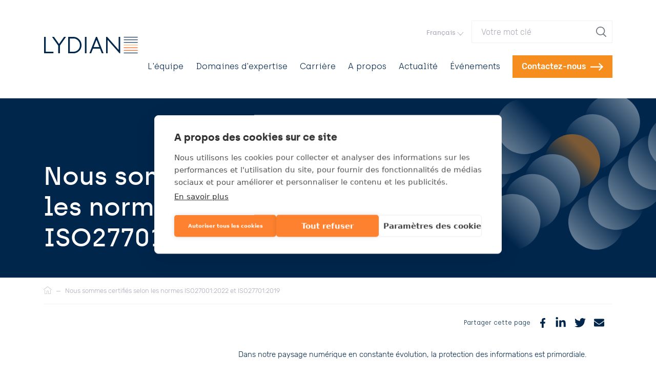

--- FILE ---
content_type: text/html; charset=UTF-8
request_url: https://www.lydian.be/fr/nous-sommes-certifies-selon-les-normes-iso270012022-et-iso277012019
body_size: 11067
content:
<!DOCTYPE html>
<html lang="fr" dir="ltr" prefix="og: https://ogp.me/ns#">
  <head>
    <script>
      // Function to check if a specific cookie exists
      function getCookie(name) {
        const value = `; ${document.cookie}`;
        const parts = value.split(`; ${name}=`);
        if (parts.length === 2) return parts.pop().split(';').shift();
        return null;
      }

      if (getCookie('_ga') || getCookie('_gid')) {
        <!-- Leadinfo tracking code -->
        (function(l,e,a,d,i,n,f,o){if(!l[i]){l.GlobalLeadinfoNamespace=l.GlobalLeadinfoNamespace||[]; l.GlobalLeadinfoNamespace.push;l[i]=function()
        {(l[i].q=l[i].q||[]).push(arguments)}
        ;l[i].t=l[i].t||n; l[i].q=l[i].q||[];o=e.createElement(a);f=e.getElementsByTagName(a)[0];o.async=1;o.src=d;f.parentNode.insertBefore(o,f);} }(window,document,"script","https://cdn.leadinfo.net/ping.js","leadinfo","LI-67659D56AC0A0"));
      }
    </script>
    <!-- Google Tag Manager -->
    <script>(function(w,d,s,l,i){w[l]=w[l]||[];w[l].push({'gtm.start':
          new Date().getTime(),event:'gtm.js'});var f=d.getElementsByTagName(s)[0],
        j=d.createElement(s),dl=l!='dataLayer'?'&l='+l:'';j.async=true;j.src=
        'https://www.googletagmanager.com/gtm.js?id='+i+dl;f.parentNode.insertBefore(j,f);
      })(window,document,'script','dataLayer','GTM-5R9P3FS');</script>
    <!-- End Google Tag Manager -->
    <meta charset="utf-8" />
<noscript><style>form.antibot * :not(.antibot-message) { display: none !important; }</style>
</noscript><meta name="description" content="Dans notre paysage numérique en constante évolution, la protection des informations est primordiale. Nous avons le plaisir d&#039;annoncer que nous sommes certifiés ISO27001:2022 pour les systèmes de gestion de la sécurité de l&#039;information et ISO27701:2019 pour les systèmes de gestion de la confidenti" />
<link rel="canonical" href="https://www.lydian.be/fr/nous-sommes-certifies-selon-les-normes-iso270012022-et-iso277012019" />
<link rel="image_src" href="https://www.lydian.be/themes/custom/itr_theme/assets/dest/img/logo_share.jpeg" />
<meta property="og:site_name" content="Lydian" />
<meta property="og:url" content="https://www.lydian.be/fr/nous-sommes-certifies-selon-les-normes-iso270012022-et-iso277012019" />
<meta property="og:title" content="Nous sommes certifiés selon les normes ISO27001:2022 et ISO27701:2019" />
<meta property="og:description" content="Dans notre paysage numérique en constante évolution, la protection des informations est primordiale. Nous avons le plaisir d&#039;annoncer que nous sommes certifiés ISO27001:2022 pour les systèmes de gestion de la sécurité de l&#039;information et ISO27701:2019 pour les systèmes de gestion de la confidenti" />
<meta property="og:image" content="https://www.lydian.be/themes/custom/itr_theme/assets/dest/img/logo_share.jpeg" />
<meta name="twitter:card" content="summary_large_image" />
<meta name="twitter:title" content="Nous sommes certifiés selon les normes ISO27001:2022 et ISO27701:2019" />
<meta name="twitter:description" content="Dans notre paysage numérique en constante évolution, la protection des informations est primordiale. Nous avons le plaisir d&#039;annoncer que nous sommes certifiés ISO27001:2022 pour les systèmes de gestion de la sécurité de l&#039;information et ISO27701:2019 pour les systèmes de gestion de la confidenti" />
<meta name="twitter:image" content="https://www.lydian.be/themes/custom/itr_theme/assets/dest/img/logo_share.jpeg" />
<meta name="Generator" content="Drupal 10 (https://www.drupal.org)" />
<meta name="MobileOptimized" content="width" />
<meta name="HandheldFriendly" content="true" />
<meta name="viewport" content="width=device-width, initial-scale=1.0" />
<link rel="alternate" hreflang="en" href="https://www.lydian.be/en/we-are-certified-iso270012022-and-iso277012019-standards" />
<link rel="alternate" hreflang="nl" href="https://www.lydian.be/nl/wij-zijn-gecertificeerd-voor-de-iso270012022-en-iso277012019-standaarden" />
<link rel="alternate" hreflang="fr" href="https://www.lydian.be/fr/nous-sommes-certifies-selon-les-normes-iso270012022-et-iso277012019" />
<link rel="icon" href="/core/misc/favicon.ico" type="image/vnd.microsoft.icon" />

    <link rel="apple-touch-icon" sizes="180x180" href="/themes/custom/itr_theme/meta/apple-touch-icon.png">
    <link rel="icon" type="image/png" sizes="32x32" href="/themes/custom/itr_theme/meta/favicon-32x32.png">
    <link rel="icon" type="image/png" sizes="16x16" href="/themes/custom/itr_theme/meta/favicon-16x16.png">
    <link rel="manifest" href="/themes/custom/itr_theme/meta/site.webmanifest">
    <link rel="mask-icon" href="/themes/custom/itr_theme/meta/safari-pinned-tab.svg" color="#00264c">
    <link rel="shortcut icon" href="/themes/custom/itr_theme/meta/favicon.ico">
    <meta name="msapplication-TileColor" content="#ffffff">
    <meta name="msapplication-config" content="/themes/custom/itr_theme/meta/browserconfig.xml">
    <meta name="theme-color" content="#ffffff">
    <meta name="referrer" content="no-referrer-when-downgrade">
    <title>Nous sommes certifiés selon les normes ISO27001:2022 et ISO27701:2019 | Lydian</title>

        <link rel="preload" as="font" type="font/woff2" href="/themes/custom/itr_theme/fonts/archia-medium-webfont.woff2" crossorigin>
    <link rel="preload" as="font" type="font/woff2" href="/themes/custom/itr_theme/fonts/archia-light-webfont.woff2" crossorigin>
    <link rel="preload" as="font" type="font/woff2" href="/themes/custom/itr_theme/fonts/Rubik-Regular.woff2" crossorigin>
    <link rel="preload" as="font" type="font/woff2" href="/themes/custom/itr_theme/fonts/Rubik-Medium.woff2" crossorigin>
    <link rel="preload" as="font" type="font/woff2" href="/themes/custom/itr_theme/fonts/Rubik-Bold.woff2" crossorigin>
    <link rel="preload" as="font" type="font/woff2" href="/themes/custom/itr_theme/fonts/Rubik-Light.woff2" crossorigin>

    <link rel="stylesheet" media="all" href="/sites/default/files/css/css_O6u0sNimeptX0ip9p4xlD04T7EyzhI7Yk1cQYMyYzq4.css?delta=0&amp;language=fr&amp;theme=itr_theme&amp;include=eJxFyDEOwCAIAMAPWXlSg5GACSoBHPx9x954I_1NoUnAuhvqE3l1LC6GjuxoEtD9GGr9p55lp-kIoV7iRtKEhkEfo4YeaA" />
<link rel="stylesheet" media="all" href="/sites/default/files/css/css_PjM9T9lcAjbZJE8eRR2bAeaEhFqzE1IlkCxlWAZpWgg.css?delta=1&amp;language=fr&amp;theme=itr_theme&amp;include=eJxFyDEOwCAIAMAPWXlSg5GACSoBHPx9x954I_1NoUnAuhvqE3l1LC6GjuxoEtD9GGr9p55lp-kIoV7iRtKEhkEfo4YeaA" />

    
  </head>
  <body>
  <!-- Google Tag Manager (noscript) -->
  <noscript><iframe src="https://www.googletagmanager.com/ns.html?id=GTM-5R9P3FS" class="d-none"></iframe></noscript>
  <!-- End Google Tag Manager (noscript) -->
    <a href="#main-content" class="visually-hidden focusable btn btn-primary btn-block">
    Aller au contenu principal
  </a>
  
    
<header class="container d-flex pt-3 pt-lg-0 pb-3 my-lg-4 align-items-center">
  <div class="mr-auto">
    <a href="/fr" aria-label="Lydian" class="d-block mr-auto text-reset"><svg width="185" height="32" viewBox="0 0 463 81" xmlns="http://www.w3.org/2000/svg" stroke="currentColor" fill="none"
     class="js-logo logo" stroke-width="8">
  <path d="M4 0v77.144h41.9"/>
  <path d="M73.85 80.7V42.017L40.465-4.972"/>
  <path d="M73.85 80.7V42.017L106.85-4.972"/>
  <path d="M123 4v73.298h22.765c17.441 0 35.136-14.79 35.136-36.12 0-21.331-17.583-37.18-35.136-37.18H123z"/>
  <path d="M205.5 0v81"/>
  <path d="M226.429 85.194L258.75 4l32.249 81.194"/>
  <path d="M238.388 54.286h38.791"/>
  <path d="M310.008 81V4.4L372 74.508V-.102"/>
  <g stroke-width="3">
    <path style="animation-delay:.45s" d="M393.7 79.5h68.7"/>
    <path style="animation-delay:.425s" d="M393.7 66.5h68.7" stroke="#FF5100"/>
    <path style="animation-delay:.4s" d="M393.7 53.5h68.7" stroke="#FF5100"/>
    <path style="animation-delay:.375s" d="M393.7 40.5h68.7" stroke="#FFAD5F"/>
    <path style="animation-delay:.35s" d="M393.7 27.5h68.7"/>
    <path style="animation-delay:.325s" d="M393.7 14.5h68.7"/>
    <path d="M393.7 1.5h68.7"/>
  </g>
</svg>
</a>
  </div>
  <div class="ml-auto">
    <div class="d-none d-lg-flex align-items-center flex-wrap justify-content-end pt-3 pb-2">  

  <div class="dropdown mb-3">
    <button type="button" class="btn shadow-none text-muted p-0 fs-sm ff-heading" data-toggle="dropdown" aria-haspopup="true" aria-expanded="false" id="languageSelect">
      Français<span class="pl-1"><svg width="11" height="6" viewBox="0 0 11 6" xmlns="http://www.w3.org/2000/svg"><path d="M10.652.063l-5.151 5.42L.348.063A.198.198 0 00.205 0a.202.202 0 00-.146.063.222.222 0 000 .303l5.297 5.571c.08.084.209.084.288 0L10.94.366a.22.22 0 000-.303.197.197 0 00-.288 0" fill="#666" fill-rule="evenodd"/></svg></span>
    </button>
    <div class="dropdown-menu dropdown-menu-right"  aria-labelledby="languageSelect">
      <ul class="links list-unstyled mb-0 js-language-switch"><li hreflang="en" data-drupal-link-system-path="node/858" class="en"><a href="/en/we-are-certified-iso270012022-and-iso277012019-standards" class="language-link dropdown-item rfs-16 font-weight-600" hreflang="en" data-drupal-link-system-path="node/858">English</a></li><li hreflang="nl" data-drupal-link-system-path="node/858" class="nl"><a href="/nl/wij-zijn-gecertificeerd-voor-de-iso270012022-en-iso277012019-standaarden" class="language-link dropdown-item rfs-16 font-weight-600" hreflang="nl" data-drupal-link-system-path="node/858">Nederlands</a></li><li hreflang="fr" data-drupal-link-system-path="node/858" class="fr is-active" aria-current="page"><a href="/fr/nous-sommes-certifies-selon-les-normes-iso270012022-et-iso277012019" class="language-link dropdown-item rfs-16 font-weight-600 is-active" hreflang="fr" data-drupal-link-system-path="node/858" aria-current="page">Français</a></li></ul>
    </div>
  </div>


  <form class="d-flex mx-3 mr-lg-0 mb-lg-3 position-relative js-search" data-drupal-selector="search-form-s" action="/fr/search" method="GET" accept-charset="UTF-8">
    <label for="search" class="sr-only">Votre mot clé</label>
      <input class="form-control form-control search-input border shadow-none rounded-0" style="padding-right: 2rem" type="search" id="search" name="s" value="" size="23" maxlength="128" placeholder="Votre mot clé" required="required" aria-required="true">
    <button class="btn btn-sm position-absolute r-0 py-2"  type="submit" value="search" aria-label="search"><svg width="20" height="28" viewBox="0 0 20 20" xmlns="http://www.w3.org/2000/svg" class="mr-1"><path d="M1.677 8.403c0-3.735 3.127-6.774 6.97-6.774s6.97 3.039 6.97 6.774-3.127 6.773-6.97 6.773-6.97-3.038-6.97-6.773m18.035 10.036l-4.7-4.354c1.417-1.497 2.282-3.493 2.282-5.682C17.294 3.77 13.415 0 8.647 0 3.88 0 0 3.77 0 8.403c0 4.633 3.879 8.403 8.647 8.403a8.768 8.768 0 0 0 4.959-1.524l4.82 4.468c.18.167.411.25.643.25a.942.942 0 0 0 .674-.28.888.888 0 0 0-.03-1.28" fill="#6C757D" fill-rule="evenodd"></path></svg></button>
</form>


</div>
    <div class="d-flex align-items-center">  
<nav aria-labelledby="block-mainnavigation-menu" id="block-mainnavigation" class="d-none d-lg-block js-menu">
            
  <h2 class="visually-hidden" id="block-mainnavigation-menu">Main navigation</h2>
  

        
              <ul class="main-menu list-unstyled d-flex fs-1rem flex-column flex-lg-row mt-3 mt-lg-0 text-nowrap" style="z-index: 1">
                                                    <li class="mr-lg-3 mr-xl-4">
        <a href="/fr/nos-avocats-et-avocates" class="navigation-link" data-drupal-link-system-path="node/21">L&#039;équipe</a>

              </li>
                                                <li class="mr-lg-3 mr-xl-4">
        <a href="/fr/domaines-dexpertise" class="navigation-link" data-drupal-link-system-path="node/22">Domaines d&#039;expertise</a>

              </li>
                                                <li class="mr-lg-3 mr-xl-4">
        <a href="/fr/carriere" class="navigation-link" data-drupal-link-system-path="node/29">Carrière</a>

              </li>
                                                <li class="mr-lg-3 mr-xl-4">
        <a href="/fr/propos" class="navigation-link" data-drupal-link-system-path="node/26">A propos</a>

              </li>
                                                <li class="mr-lg-3 mr-xl-4">
        <a href="/fr/actualite-insights" class="navigation-link" data-drupal-link-system-path="node/9">Actualité</a>

              </li>
                                                <li class="mr-lg-3 mr-xl-4">
        <a href="/fr/evenements" class="navigation-link" data-drupal-link-system-path="node/497">Événements</a>

              </li>
        </ul>
  


  </nav>


  <a href="/fr/contact" class="btn btn-primary text-nowrap contact-link group d-none d-lg-block js-cta m-3 mt-4 m-lg-0">
  Contactez-nous<span class="pl-2 btn-hover-right group-hover:move-right d-inline-block transition"><svg width="25" height="15" viewBox="0 0 25 15" xmlns="http://www.w3.org/2000/svg" fill="currentColor"><path d="M17.553 0l-1.577 1.588 4.787 4.822H0v2.246h20.698l-4.722 4.756L17.553 15 25 7.5z"/></svg></span>
</a>


<button type="button" class="btn btn-primary text-uppercase d-lg-none ml-auto" data-toggle="modal"
              data-target=".js-mobile-menu">
        Menu &nbsp;
        <svg aria-hidden="true" focusable="false" xmlns="http://www.w3.org/2000/svg" viewBox="0 0 448 512" width="18" height="20" style="vertical-align: -.2em"><path fill="currentColor" d="M16 132h416c8.837 0 16-7.163 16-16V76c0-8.837-7.163-16-16-16H16C7.163 60 0 67.163 0 76v40c0 8.837 7.163 16 16 16zm0 160h416c8.837 0 16-7.163 16-16v-40c0-8.837-7.163-16-16-16H16c-8.837 0-16 7.163-16 16v40c0 8.837 7.163 16 16 16zm0 160h416c8.837 0 16-7.163 16-16v-40c0-8.837-7.163-16-16-16H16c-8.837 0-16 7.163-16 16v40c0 8.837 7.163 16 16 16z"></path></svg>
      </button>
    </div>
  </div>
</header>

<main class="d-flex flex-column flex-grow-1">
  <a id="main-content" tabindex="-1"></a>
  <div class="container">  <div data-drupal-messages-fallback class="hidden"></div>

</div>  

    <nav aria-labelledby="system-breadcrumb" class="container text-muted fs-sm breadcrumb">
    <h2 id="system-breadcrumb" class="visually-hidden">Fil d'Ariane</h2>
    <ol class="d-flex list-unstyled align-items-center flex-wrap border-bottom py-2">
          <li><a href="/fr" class="text-reset d-inline-flex py-2" aria-label="Accueil">
            <svg width="16" height="18" viewBox="0 0 16 18" xmlns="http://www.w3.org/2000/svg"><path d="M15.603 6.037L8.127.35a.397.397 0 00-.484 0L.168 6.037a.436.436 0 00-.089.595.4.4 0 00.573.092l7.233-5.503 7.233 5.503a.397.397 0 00.573-.092.436.436 0 00-.088-.595M13.6 7c-.22 0-.4.19-.4.423v6.73H10V10.48c0-1.166-.897-2.115-2-2.115s-2 .949-2 2.115v3.674H2.8V7.423A.412.412 0 002.4 7c-.22 0-.4.19-.4.423v7.154c0 .234.18.423.4.423h4a.41.41 0 00.4-.423V10.48c0-.7.538-1.269 1.2-1.269.662 0 1.2.57 1.2 1.269v4.097c0 .012 0 .023.002.033A.41.41 0 009.6 15h4c.221 0 .4-.19.4-.423V7.423A.412.412 0 0013.6 7" fill="#C1C4C8" fill-rule="evenodd"/></svg></a>
              </li>
          <li><span class="px-2">—</span><a href="/fr/nous-sommes-certifies-selon-les-normes-iso270012022-et-iso277012019" class="text-reset d-inline-flex py-2">
                          Nous sommes certifiés selon les normes ISO27001:2022 et ISO27701:2019</a>
              </li>
        </ol>
  </nav>



    
<div class="section bg-secondary text-white position-relative z-index-1 header order-first header-sm pb-3 pb-lg-5">
  <div class="container">
        <div class="row mb-0">
      <div class="mb-0 col-lg-8">
                  <h1>Nous sommes certifiés selon les normes ISO27001:2022 et ISO27701:2019</h1>
                                          </div>
      <div class="mb-0 col-lg-4 position-static"><svg viewBox="0 0 500 450" xmlns="http://www.w3.org/2000/svg" class="decorative-svg js-svg opacity-50"
     preserveAspectRatio="xMaxYMin meet">
  <defs>
    <linearGradient id="decorative-svg-gradient-1" y1="100%" y2="0">
      <stop offset="0" stop-color="#ffffff"/>
      <stop offset="70%" stop-color="#00264c"/>
    </linearGradient>
    <linearGradient id="decorative-svg-gradient-2" y1="100%" y2="0">
      <stop offset="30%" stop-color="#00264c"/>
      <stop offset="100%" stop-color="#ffffff"/>
    </linearGradient>
    <linearGradient id="decorative-svg-gradient-3" y1="100%" y2="0">
      <stop offset="30%" stop-color="#00264c"/>
      <stop offset="70%" stop-color="#F68E1F"/>
    </linearGradient>
  </defs>
  <g class="decorative-svg__group-1 js-svg-g1" fill="url('#decorative-svg-gradient-1')">
    <circle r="70" cx="70" cy="170"/>
    <circle r="70" cx="120" cy="120"/>
    <circle r="70" cx="170" cy="70"/>
  </g>
  <g class="decorative-svg__group-2 js-svg-g2" fill="url('#decorative-svg-gradient-2')">
    <circle r="70" cx="390" cy="60"/>
    <circle r="70" cx="340" cy="110"/>
    <circle r="70" cx="290" cy="160" fill="url('#decorative-svg-gradient-3')"/>
    <circle r="70" cx="240" cy="210"/>
    <circle r="70" cx="190" cy="260"/>
    <circle r="70" cx="140" cy="310"/>
  </g>
  <g class="decorative-svg__group-3 js-svg-g3" fill="url('#decorative-svg-gradient-1')">
    <circle r="70" cx="350" cy="310"/>
    <circle r="70" cx="400" cy="260"/>
    <circle r="70" cx="450" cy="210"/>
    <circle r="70" cx="500" cy="160"/>
    <circle r="70" cx="550" cy="110"/>
  </g>
</svg>
</div>
          </div>
  </div>
</div>
<div class="container d-flex align-items-center pt-4 pb-3 justify-content-end">
  <h3 class="small font-weight-light mr-3">
    Partager cette page
  </h3>
  <ul class="list-unstyled d-flex">
    <li class="mr-3">
      <a title="Partager sur Facebook"
         href="https://www.facebook.com/sharer/sharer.php?u=https%3A//www.lydian.be/fr/nous-sommes-certifies-selon-les-normes-iso270012022-et-iso277012019"
         aria-label="Facebook" target="_blank" rel="noopener noreferrer" class="text-secondary" data-toggle="tooltip">
        <svg aria-hidden="true" focusable="false" role="img" xmlns="http://www.w3.org/2000/svg" viewBox="0 0 320 512" width="16" height="19"><path fill="currentColor" d="M279.14 288l14.22-92.66h-88.91v-60.13c0-25.35 12.42-50.06 52.24-50.06h40.42V6.26S260.43 0 225.36 0c-73.22 0-121.08 44.38-121.08 124.72v70.62H22.89V288h81.39v224h100.17V288z" class=""></path></svg>
      </a>
    </li>
    <li class="mr-3">
      <a title="Partager sur LinkedIn"
         href="https://www.linkedin.com/shareArticle?url=https%3A//www.lydian.be/fr/nous-sommes-certifies-selon-les-normes-iso270012022-et-iso277012019&amp;mini=true"
         aria-label="LinkedIn" target="_blank" rel="noopener noreferrer" class="text-secondary" data-toggle="tooltip">
        <svg aria-hidden="true" focusable="false" role="img" xmlns="http://www.w3.org/2000/svg" viewBox="0 0 448 512" width="22" height="22"><path fill="currentColor" d="M100.28 448H7.4V148.9h92.88zM53.79 108.1C24.09 108.1 0 83.5 0 53.8a53.79 53.79 0 0 1 107.58 0c0 29.7-24.1 54.3-53.79 54.3zM447.9 448h-92.68V302.4c0-34.7-.7-79.2-48.29-79.2-48.29 0-55.69 37.7-55.69 76.7V448h-92.78V148.9h89.08v40.8h1.3c12.4-23.5 42.69-48.3 87.88-48.3 94 0 111.28 61.9 111.28 142.3V448z" class=""></path></svg>
      </a>
    </li>
    <li class="mr-3">
      <a title="Partager sur Twitter"
         href="https://twitter.com/intent/tweet?url=https%3A//www.lydian.be/fr/nous-sommes-certifies-selon-les-normes-iso270012022-et-iso277012019"
         aria-label="Twitter" target="_blank" rel="noopener noreferrer" class="text-secondary" data-toggle="tooltip">
        <svg aria-hidden="true" focusable="false" xmlns="http://www.w3.org/2000/svg" viewBox="0 0 512 512" width="22" height="22">
          <path fill="currentColor" d="M459.37 151.716c.325 4.548.325 9.097.325 13.645 0 138.72-105.583 298.558-298.558 298.558-59.452 0-114.68-17.219-161.137-47.106 8.447.974 16.568 1.299 25.34 1.299 49.055 0 94.213-16.568 130.274-44.832-46.132-.975-84.792-31.188-98.112-72.772 6.498.974 12.995 1.624 19.818 1.624 9.421 0 18.843-1.3 27.614-3.573-48.081-9.747-84.143-51.98-84.143-102.985v-1.299c13.969 7.797 30.214 12.67 47.431 13.319-28.264-18.843-46.781-51.005-46.781-87.391 0-19.492 5.197-37.36 14.294-52.954 51.655 63.675 129.3 105.258 216.365 109.807-1.624-7.797-2.599-15.918-2.599-24.04 0-57.828 46.782-104.934 104.934-104.934 30.213 0 57.502 12.67 76.67 33.137 23.715-4.548 46.456-13.32 66.599-25.34-7.798 24.366-24.366 44.833-46.132 57.827 21.117-2.273 41.584-8.122 60.426-16.243-14.292 20.791-32.161 39.308-52.628 54.253z"></path>
        </svg>
      </a>
    </li>
    <li class="d-lg-none mr-2">
      <a title="Partager sur WhatsApp"
         href="whatsapp://send/?text=https%3A%2F%2Fwww.lydian.be%2Ffr%2Fnous-sommes-certifies-selon-les-normes-iso270012022-et-iso277012019"
         aria-label="WhatsApp" target="_blank" rel="noopener noreferrer" class="text-secondary" data-toggle="tooltip">
        <svg aria-hidden="true" focusable="false" xmlns="http://www.w3.org/2000/svg" viewBox="0 0 448 512" width="20" height="20">
          <path fill="currentColor" d="M380.9 97.1C339 55.1 283.2 32 223.9 32c-122.4 0-222 99.6-222 222 0 39.1 10.2 77.3 29.6 111L0 480l117.7-30.9c32.4 17.7 68.9 27 106.1 27h.1c122.3 0 224.1-99.6 224.1-222 0-59.3-25.2-115-67.1-157zm-157 341.6c-33.2 0-65.7-8.9-94-25.7l-6.7-4-69.8 18.3L72 359.2l-4.4-7c-18.5-29.4-28.2-63.3-28.2-98.2 0-101.7 82.8-184.5 184.6-184.5 49.3 0 95.6 19.2 130.4 54.1 34.8 34.9 56.2 81.2 56.1 130.5 0 101.8-84.9 184.6-186.6 184.6zm101.2-138.2c-5.5-2.8-32.8-16.2-37.9-18-5.1-1.9-8.8-2.8-12.5 2.8-3.7 5.6-14.3 18-17.6 21.8-3.2 3.7-6.5 4.2-12 1.4-32.6-16.3-54-29.1-75.5-66-5.7-9.8 5.7-9.1 16.3-30.3 1.8-3.7.9-6.9-.5-9.7-1.4-2.8-12.5-30.1-17.1-41.2-4.5-10.8-9.1-9.3-12.5-9.5-3.2-.2-6.9-.2-10.6-.2-3.7 0-9.7 1.4-14.8 6.9-5.1 5.6-19.4 19-19.4 46.3 0 27.3 19.9 53.7 22.6 57.4 2.8 3.7 39.1 59.7 94.8 83.8 35.2 15.2 49 16.5 66.6 13.9 10.7-1.6 32.8-13.4 37.4-26.4 4.6-13 4.6-24.1 3.2-26.4-1.3-2.5-5-3.9-10.5-6.6z"></path>
        </svg>
      </a>
    </li>
    <li class="d-lg-none mr-2">
      <a title="Partager sur Messenger"
         href="fb-messenger://share/?link=https%3A%2F%2Fwww.lydian.be%2Ffr%2Fnous-sommes-certifies-selon-les-normes-iso270012022-et-iso277012019"
         aria-label="Messenger" target="_blank" rel="noopener noreferrer" class="text-secondary" data-toggle="tooltip">
        <svg aria-hidden="true" focusable="false" xmlns="http://www.w3.org/2000/svg" viewBox="0 0 448 512" width="20" height="20">
          <path fill="currentColor" d="M224 32C15.9 32-77.5 278 84.6 400.6V480l75.7-42c142.2 39.8 285.4-59.9 285.4-198.7C445.8 124.8 346.5 32 224 32zm23.4 278.1L190 250.5 79.6 311.6l121.1-128.5 57.4 59.6 110.4-61.1-121.1 128.5z"></path>
        </svg>
      </a>
    </li>
    <li class="mr-3">
      <a title="Partager via mail"
         href="mailto:?subject=Nous%20sommes%20certifi%C3%A9s%20selon%20les%20normes%20ISO27001%3A2022%20et%20ISO27701%3A2019&amp;body=https%3A//www.lydian.be/fr/nous-sommes-certifies-selon-les-normes-iso270012022-et-iso277012019"
         aria-label="Mail" target="_blank" rel="noopener noreferrer" class="text-secondary" data-toggle="tooltip">
        <svg aria-hidden="true" focusable="false" role="img" xmlns="http://www.w3.org/2000/svg" viewBox="0 0 512 512" width="20" height="20">
          <path fill="currentColor" d="M502.3 190.8c3.9-3.1 9.7-.2 9.7 4.7V400c0 26.5-21.5 48-48 48H48c-26.5 0-48-21.5-48-48V195.6c0-5 5.7-7.8 9.7-4.7 22.4 17.4 52.1 39.5 154.1 113.6 21.1 15.4 56.7 47.8 92.2 47.6 35.7.3 72-32.8 92.3-47.6 102-74.1 131.6-96.3 154-113.7zM256 320c23.2.4 56.6-29.2 73.4-41.4 132.7-96.3 142.8-104.7 173.4-128.7 5.8-4.5 9.2-11.5 9.2-18.9v-19c0-26.5-21.5-48-48-48H48C21.5 64 0 85.5 0 112v19c0 7.4 3.4 14.3 9.2 18.9 30.6 23.9 40.7 32.4 173.4 128.7 16.8 12.2 50.2 41.8 73.4 41.4z"></path>
        </svg>
      </a>
    </li>
  </ul>
</div>
  <div  class="full-width container my-4 paragraph-text">
  <div class="row">
    
    <div class="content col-lg-8 ml-auto">
        <p class="text-align-justify">Dans notre paysage numérique en constante évolution, la protection des informations est primordiale.</p>
<p class="text-align-justify">Nous avons le plaisir d'annoncer que nous sommes certifiés I<strong>SO27001:2022 pour les systèmes de gestion de la sécurité de l'information</strong> et <strong>ISO27701:2019 pour les systèmes de gestion de la confidentialité de l'information</strong>.</p>
<p class="text-align-justify">Ces certifications soulignent notre engagement envers la sécurité de l'information et la confidentialité des données, ainsi que notre capacité à respecter les normes les plus élevées en matière de protection des informations sensibles.</p>
<p class="text-align-justify">Mais ce n'est pas tout... Nous sommes le premier cabinet d'avocats belge indépendant <em>full service</em> à obtenir ces deux certifications.</p>
<p class="text-align-justify">🤝 Travailler avec nous ? Soyez assuré que vos informations seront traitées avec le plus grand soin et la plus grande sécurité.<br>
&nbsp;</p>


    </div>
  </div>
</div>

  <div  class="mt- mb- container my-4">
  <div class="row">
    <div class="ml-auto col-lg-8">
      <div class="row">
                                    <div class="embed-responsive embed-responsive-16by9">
  <video  controls="controls" width="640" height="480">
      <source  src="/sites/default/files/images/2024-05/ISO.mp4" type="video/mp4" />
  </video>

</div>



              </div>
    </div>
  </div>
</div>

    <section class="section bg-light position-relative z-index-1">
    <div class="container">
      <div class="row"><h2 class="section-title col-lg-4 text-primary">
            Nos bureaux
          </h2><div class="col-lg-8"><ul class="list-unstyled row"><li class="col-sm-6 d-flex">
              <article class="card w-100">
  <div class="card-body d-flex flex-column"><div class="content reset-links flex-grow-1">
      <h2 class="h4 mb-4">Lydian Bruxelles</h2>  <p class="address" translate="no"><span class="address-line1">Havenlaan - Avenue du Port 86c b113</span><br>
<span class="address-line2">Tour &amp; Taxis</span><br>
<span class="postal-code">1000</span> <span class="locality">Brussels</span><br>
<span class="country">Belgique</span></p>
T.  <a href="tel:%2B3227879000">+32 2 787 90 00</a>
<br>
      </div>

    <a href="https://www.google.com/maps/dir/?api=1&amp;travelmode=driving&amp;destination= BE  Brussels  1000  Havenlaan - Avenue du Port 86c b113 Tour &amp;amp; Taxis     "
       target="_blank" class="btn-cta fs-md" rel="noreferrer">
      Trouvez un itinéraire<svg width="25" height="15" viewBox="0 0 25 15" xmlns="http://www.w3.org/2000/svg" fill="currentColor"><path d="M17.553 0l-1.577 1.588 4.787 4.822H0v2.246h20.698l-4.722 4.756L17.553 15 25 7.5z"/></svg></a>
  </div>
</article>

            </li><li class="col-sm-6 d-flex">
              <article class="card w-100">
  <div class="card-body d-flex flex-column"><div class="content reset-links flex-grow-1">
      <h2 class="h4 mb-4">Lydian Anvers</h2>  <p class="address" translate="no"><span class="address-line1">Arenbergstraat 23</span><br>
<span class="address-line2">Car park Arenberg</span><br>
<span class="postal-code">2000</span> <span class="locality">Antwerp</span><br>
<span class="country">Belgique</span></p>
T.  <a href="tel:%2B3233049000">+32 3 304 90 00</a>
<br>
      </div>

    <a href="https://www.google.com/maps/dir/?api=1&amp;travelmode=driving&amp;destination= BE  Antwerp  2000  Arenbergstraat 23 Car park Arenberg     "
       target="_blank" class="btn-cta fs-md" rel="noreferrer">
      Trouvez un itinéraire<svg width="25" height="15" viewBox="0 0 25 15" xmlns="http://www.w3.org/2000/svg" fill="currentColor"><path d="M17.553 0l-1.577 1.588 4.787 4.822H0v2.246h20.698l-4.722 4.756L17.553 15 25 7.5z"/></svg></a>
  </div>
</article>

            </li><li class="col-sm-6 d-flex">
              <article class="card w-100">
  <div class="card-body d-flex flex-column"><div class="content reset-links flex-grow-1">
      <h2 class="h4 mb-4">Lydian Hasselt</h2>  <p class="address" translate="no"><span class="address-line1">Thonissenlaan 75</span><br>
<span class="address-line2">Car park Dusartplein and Molenpoort</span><br>
<span class="postal-code">3500</span> <span class="locality">Hasselt</span><br>
<span class="country">Belgique</span></p>
T.  <a href="tel:%2B3211260050">+32 11 26 00 50</a>
<br>
      </div>

    <a href="https://www.google.com/maps/dir/?api=1&amp;travelmode=driving&amp;destination= BE  Hasselt  3500  Thonissenlaan 75 Car park Dusartplein and Molenpoort     "
       target="_blank" class="btn-cta fs-md" rel="noreferrer">
      Trouvez un itinéraire<svg width="25" height="15" viewBox="0 0 25 15" xmlns="http://www.w3.org/2000/svg" fill="currentColor"><path d="M17.553 0l-1.577 1.588 4.787 4.822H0v2.246h20.698l-4.722 4.756L17.553 15 25 7.5z"/></svg></a>
  </div>
</article>

            </li></ul></div>
    </div>
    </div>
    <svg viewBox="50 -50 500 450" xmlns="http://www.w3.org/2000/svg" class="decorative-svg-2 js-svg" preserveAspectRatio="xMinYMax meet">
      <defs>
        <linearGradient id="decorative-svg-gradient-21" y1="100%" y2="0">
          <stop offset="0%" stop-color="#e2e2e2"></stop>
          <stop offset="70%" stop-color="#f1f1f1"></stop>
        </linearGradient>
        <linearGradient id="decorative-svg-gradient-22" y1="100%" y2="0">
          <stop offset="30%" stop-color="#f1f1f1"></stop>
          <stop offset="100%" stop-color="#e2e2e2"></stop>
        </linearGradient>
      </defs>
      <g class="decorative-svg__group-1 js-svg-g1" fill="url('#decorative-svg-gradient-21')" style="transform: translate(0px, 0px);">
        <circle r="70" cx="70" cy="170"></circle>
        <circle r="70" cx="120" cy="120"></circle>
        <circle r="70" cx="170" cy="70"></circle>
        <circle r="70" cx="220" cy="20"></circle>
      </g>
      <g class="decorative-svg__group-2 js-svg-g2" fill="url('#decorative-svg-gradient-22')" style="transform: translate(0px, 0px);">
        <circle r="70" cx="340" cy="110"></circle>
        <circle r="70" cx="290" cy="160"></circle>
        <circle r="70" cx="240" cy="210"></circle>
        <circle r="70" cx="190" cy="260"></circle>
        <circle r="70" cx="140" cy="310"></circle>
        <circle r="70" cx="90" cy="360"></circle>
        <circle r="70" cx="40" cy="410"></circle>
      </g>
      <g class="decorative-svg__group-3 js-svg-g3" fill="url('#decorative-svg-gradient-21')" style="transform: translate(0px, 0px);">
        <circle r="70" cx="250" cy="410"></circle>
        <circle r="70" cx="300" cy="360"></circle>
        <circle r="70" cx="350" cy="310"></circle>
        <circle r="70" cx="400" cy="260"></circle>
        <circle r="70" cx="450" cy="210"></circle>
      </g>
    </svg>
  </section>

</main>

<footer class="mt-auto">
  <div class="bg-secondary text-white py-5 py-lg-6 text-center text-sm-left">
    <div class="container">
      <div class="mb-4"><svg width="185" height="32" viewBox="0 0 463 81" xmlns="http://www.w3.org/2000/svg" stroke="currentColor" fill="none" class="js-logo logo" stroke-width="8"><path d="M4 0v77.144h41.9M73.85 80.7V42.017L40.465-4.972M73.85 80.7V42.017l33-46.989M123 4v73.298h22.765c17.441 0 35.136-14.79 35.136-36.12 0-21.331-17.583-37.18-35.136-37.18H123zm82.5-4v81m20.929 4.194L258.75 4l32.249 81.194m-52.611-30.908h38.791M310.008 81V4.4L372 74.508V-.102"/><g stroke-width="3"><path style="animation-delay:.45s" d="M393.7 79.5h68.7"/><path style="animation-delay:.425s" d="M393.7 66.5h68.7" stroke="#FF5100"/><path style="animation-delay:.4s" d="M393.7 53.5h68.7" stroke="#FF5100"/><path style="animation-delay:.375s" d="M393.7 40.5h68.7" stroke="#FFAD5F"/><path style="animation-delay:.35s" d="M393.7 27.5h68.7"/><path style="animation-delay:.325s" d="M393.7 14.5h68.7"/><path d="M393.7 1.5h68.7"/></g></svg></div>
      <div class="row">  
<nav aria-labelledby="block-footer-menu" id="block-footer" class="col-sm">
            
  <h2 class="visually-hidden" id="block-footer-menu">Footer</h2>
  

        
        <ul class="list-unstyled">
          <li>
        <a href="/fr/nos-avocats-et-avocates" class="text-white d-inline-flex pb-1" data-drupal-link-system-path="node/21">L&#039;équipe</a>
              </li>
          <li>
        <a href="/fr/domaines-dexpertise" class="text-white d-inline-flex pb-1" data-drupal-link-system-path="node/22">Domaines d&#039;expertise</a>
              </li>
          <li>
        <a href="/fr/carriere" class="text-white d-inline-flex pb-1" data-drupal-link-system-path="node/29">Carrière</a>
              </li>
          <li>
        <a href="/fr/propos" class="text-white d-inline-flex pb-1" data-drupal-link-system-path="node/26">A propos</a>
              </li>
          <li>
        <a href="/fr/actualite-insights" class="text-white d-inline-flex pb-1" data-drupal-link-system-path="node/9">Actualité</a>
              </li>
          <li>
        <a href="/fr/evenements" class="text-white d-inline-flex pb-1" data-drupal-link-system-path="node/497">Événements</a>
              </li>
        </ul>
  


  </nav>
<div class="col-sm-auto d-sm-flex flex-column align-items-start">
  
    
      <div class="d-flex flex-column align-items-start justify-content-start">
	<div class="d-flex flex-column justify-content-center justify-content-sm-start w-100 mb-3 mb-sm-0 mr-0 mr-sm-3">
		<a href="/fr/nous-sommes-certifies-selon-les-normes-iso270012022-et-iso277012019" class="mb-3">
			<img src="/themes/custom/itr_theme/assets/dest/img/BC_Certified_logo_ISO 27001-2022_RVA_ENG_white.png" alt="ISO certificate" width="250"/>
		</a>
		<a href="/fr/nous-sommes-certifies-selon-les-normes-iso270012022-et-iso277012019">
			<img src="/themes/custom/itr_theme/assets/dest/img/BC_Certified_logo_ISO27701-2019_RVA_ENG_white.png" alt="ISO certificate" width="250"/>
		</a>
	</div>
</div>
<div class="w-100 mt-4">
	<ul class="list-unstyled d-flex mt-20 pt-20 justify-content-center justify-content-sm-start">
					<li class="pr-2">
				<a href="https://www.linkedin.com/company/lydian" aria-label="LinkedIn" target="_blank" rel="noopener" class="d-block text-reset">
					<svg aria-hidden="true" focusable="false" role="img" xmlns="http://www.w3.org/2000/svg" viewbox="0 0 448 512" width="32" height="32">
						<path fill="currentColor" d="M416 32H31.9C14.3 32 0 46.5 0 64.3v383.4C0 465.5 14.3 480 31.9 480H416c17.6 0 32-14.5 32-32.3V64.3c0-17.8-14.4-32.3-32-32.3zM135.4 416H69V202.2h66.5V416zm-33.2-243c-21.3 0-38.5-17.3-38.5-38.5S80.9 96 102.2 96c21.2 0 38.5 17.3 38.5 38.5 0 21.3-17.2 38.5-38.5 38.5zm282.1 243h-66.4V312c0-24.8-.5-56.7-34.5-56.7-34.6 0-39.9 27-39.9 54.9V416h-66.4V202.2h63.7v29.2h.9c8.9-16.8 30.6-34.5 62.9-34.5 67.2 0 79.7 44.3 79.7 101.9V416z"></path>
					</svg>
				</a>
			</li>
							<li class="pr-2">
				<a href="https://www.facebook.com/Lydian-158467182213/" aria-label="Facebook" target="_blank" rel="noopener" class="d-block text-reset">
					<svg aria-hidden="true" focusable="false" role="img" xmlns="http://www.w3.org/2000/svg" viewbox="0 0 448 512" width="32" height="32">
						<path fill="currentColor" d="M448 56.7v398.5c0 13.7-11.1 24.7-24.7 24.7H309.1V306.5h58.2l8.7-67.6h-67v-43.2c0-19.6 5.4-32.9 33.5-32.9h35.8v-60.5c-6.2-.8-27.4-2.7-52.2-2.7-51.6 0-87 31.5-87 89.4v49.9h-58.4v67.6h58.4V480H24.7C11.1 480 0 468.9 0 455.3V56.7C0 43.1 11.1 32 24.7 32h398.5c13.7 0 24.8 11.1 24.8 24.7z"></path>
					</svg>
				</a>
			</li>
							<li class="pr-2">
				<a href="https://www.instagram.com/lydianlaw/" aria-label="Instagram" target="_blank" rel="noopener" class="d-block text-reset">
					<svg aria-hidden="true" focusable="false" role="img" xmlns="http://www.w3.org/2000/svg" viewbox="0 0 448 512" width="32" height="32">
						<path fill="currentColor" d="M224.1 141c-63.6 0-114.9 51.3-114.9 114.9s51.3 114.9 114.9 114.9S339 319.5 339 255.9 287.7 141 224.1 141zm0 189.6c-41.1 0-74.7-33.5-74.7-74.7s33.5-74.7 74.7-74.7 74.7 33.5 74.7 74.7-33.6 74.7-74.7 74.7zm146.4-194.3c0 14.9-12 26.8-26.8 26.8-14.9 0-26.8-12-26.8-26.8s12-26.8 26.8-26.8 26.8 12 26.8 26.8zm76.1 27.2c-1.7-35.9-9.9-67.7-36.2-93.9-26.2-26.2-58-34.4-93.9-36.2-37-2.1-147.9-2.1-184.9 0-35.8 1.7-67.6 9.9-93.9 36.1s-34.4 58-36.2 93.9c-2.1 37-2.1 147.9 0 184.9 1.7 35.9 9.9 67.7 36.2 93.9s58 34.4 93.9 36.2c37 2.1 147.9 2.1 184.9 0 35.9-1.7 67.7-9.9 93.9-36.2 26.2-26.2 34.4-58 36.2-93.9 2.1-37 2.1-147.8 0-184.8zM398.8 388c-7.8 19.6-22.9 34.7-42.6 42.6-29.5 11.7-99.5 9-132.1 9s-102.7 2.6-132.1-9c-19.6-7.8-34.7-22.9-42.6-42.6-11.7-29.5-9-99.5-9-132.1s-2.6-102.7 9-132.1c7.8-19.6 22.9-34.7 42.6-42.6 29.5-11.7 99.5-9 132.1-9s102.7-2.6 132.1 9c19.6 7.8 34.7 22.9 42.6 42.6 11.7 29.5 9 99.5 9 132.1s2.7 102.7-9 132.1z"></path>
					</svg>
				</a>
			</li>
							<li class="pr-2">
				<a href="https://www.youtube.com/channel/UCO4CUVonHFm5lGe2N9u4OTQ" aria-label="Youtube" target="_blank" rel="noopener" class="d-block text-reset">
					<svg aria-hidden="true" focusable="false" role="img" xmlns="http://www.w3.org/2000/svg" viewbox="0 0 576 512" width="32" height="32">
						<path fill="currentColor" d="M549.655 124.083c-6.281-23.65-24.787-42.276-48.284-48.597C458.781 64 288 64 288 64S117.22 64 74.629 75.486c-23.497 6.322-42.003 24.947-48.284 48.597-11.412 42.867-11.412 132.305-11.412 132.305s0 89.438 11.412 132.305c6.281 23.65 24.787 41.5 48.284 47.821C117.22 448 288 448 288 448s170.78 0 213.371-11.486c23.497-6.321 42.003-24.171 48.284-47.821 11.412-42.867 11.412-132.305 11.412-132.305s0-89.438-11.412-132.305zm-317.51 213.508V175.185l142.739 81.205-142.739 81.201z" class=""></path>
					</svg>
				</a>
			</li>
			</ul>
</div>
<div class="w-100 mt-4">
	<h3 class="h5">
		Restez à jour!
	</h3>
</div>
<div class="d-flex align-items-center justify-content-center mt-4 w-100">
	<a href="https://eu.nexl.cloud/form_builder/forms/3ba06c47-f443-42d7-a026-c67f4a21292e" target="_blank" class="btn btn-primary group d-flex align-items-center w-100 mw-100">
		Inscrivez-vous à nos newsletters
		<span class="pl-2 group-hover:move-right transition d-flex"><svg width="25" height="15" viewBox="0 0 25 15" xmlns="http://www.w3.org/2000/svg" fill="currentColor"><path d="M17.553 0l-1.577 1.588 4.787 4.822H0v2.246h20.698l-4.722 4.756L17.553 15 25 7.5z"/></svg></span>
	</a>
</div>

  </div>

</div>
    </div>
  </div>

  <div class="bg-light fs-sm">
    <div class="container">
      <div class="row py-2 rfs-14 text-center text-sm-left mb-0">  

  <p class="col-sm-auto mr-auto py-1 mb-0 text-muted">
  &#169; 2025 Lydian</p>


<nav aria-labelledby="block-legalmenu-menu" id="block-legalmenu" class="col-auto mb-0 mx-auto mx-sm-0">
            
  <h2 class="visually-hidden" id="block-legalmenu-menu">Legal menu</h2>
  

        
        <ul class="list-unstyled d-flex">
          <li class="pr-4">
        <a href="/fr/politique-vie-privee" class="text-muted d-flex py-1" data-drupal-link-system-path="node/84">Politique vie privée</a>
              </li>
          <li class="pr-4">
        <a href="/fr/responsible-disclosure-policy" class="text-muted d-flex py-1" data-drupal-link-system-path="node/1295">Responsible Disclosure Policy</a>
              </li>
          <li>
        <a href="/fr/clause-de-non-responsabilite" class="text-muted d-flex py-1" data-drupal-link-system-path="node/74">Clause de non-responsabilité</a>
              </li>
        </ul>
  


  </nav>

</div>
    </div>
  </div>
</footer>

<div class="modal fade js-mobile-menu p-0" tabindex="-1" role="dialog" aria-hidden="true">
  <div class="modal-dialog m-0 w-100 min-vh-100" role="document">
    <div class="modal-content min-vh-100">
      <div class="modal-header align-items-center border-bottom"><svg width="185" height="32" viewBox="0 0 463 81" xmlns="http://www.w3.org/2000/svg" stroke="currentColor" fill="none" class="js-logo logo" stroke-width="8"><path d="M4 0v77.144h41.9M73.85 80.7V42.017L40.465-4.972M73.85 80.7V42.017l33-46.989M123 4v73.298h22.765c17.441 0 35.136-14.79 35.136-36.12 0-21.331-17.583-37.18-35.136-37.18H123zm82.5-4v81m20.929 4.194L258.75 4l32.249 81.194m-52.611-30.908h38.791M310.008 81V4.4L372 74.508V-.102"/><g stroke-width="3"><path style="animation-delay:.45s" d="M393.7 79.5h68.7"/><path style="animation-delay:.425s" d="M393.7 66.5h68.7" stroke="#FF5100"/><path style="animation-delay:.4s" d="M393.7 53.5h68.7" stroke="#FF5100"/><path style="animation-delay:.375s" d="M393.7 40.5h68.7" stroke="#FFAD5F"/><path style="animation-delay:.35s" d="M393.7 27.5h68.7"/><path style="animation-delay:.325s" d="M393.7 14.5h68.7"/><path d="M393.7 1.5h68.7"/></g></svg><button type="button" class="close" data-dismiss="modal" aria-label="modal.close">
          <span aria-hidden="true">&times;</span>
        </button>
      </div>
      <div class="modal-body js-mobile-menu-body p-0 d-flex flex-column">
      </div>
    </div>
  </div>
</div>



  
  <script src="/sites/default/files/js/js_zhv0Qn8NBdECi9uHCYmmpGKNHmob9ddcgvMeasK9Kzw.js?scope=footer&amp;delta=0&amp;language=fr&amp;theme=itr_theme&amp;include=eJzLLCmKL8lIzU3VT0lNzi9KLMksS9UtLkvXyYRLpOfkJyXm6BaXVOZk5qUDAORmE1g"></script>
<script>"serviceWorker"in navigator&&window.addEventListener("load",function(){navigator.serviceWorker.register("/sw.js")});</script></body>
</html>
